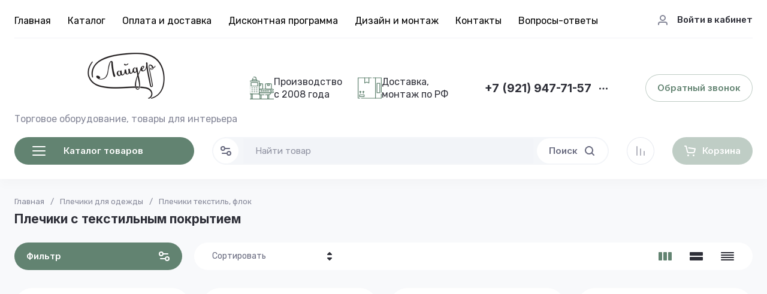

--- FILE ---
content_type: image/svg+xml
request_url: https://layder.ru/thumb/2/sPxEjT0YKFql-jqBSgb37g/100r100/d/group_6.svg
body_size: 491
content:
<svg width="40" height="40" viewBox="0 0 40 40" fill="none" xmlns="http://www.w3.org/2000/svg">
<path d="M3.11133 31.2855H10.6876V34.4423H3.11133V31.2855ZM32.1534 12.1083H36.8885V27.892H32.1534V12.1083Z" stroke="#628371" stroke-width="1.17" stroke-miterlimit="10" stroke-linecap="round" stroke-linejoin="round"/>
<path d="M18.6583 3.03243V11.7135L15.107 10.1351L11.5557 11.7135V3.03243" stroke="#628371" stroke-width="1.17" stroke-miterlimit="10" stroke-linecap="round" stroke-linejoin="round"/>
<mask id="mask0_3369_2041" style="mask-type:luminance" maskUnits="userSpaceOnUse" x="0" y="0" width="40" height="40">
<path d="M39.415 39.415V0.584961H0.584961V39.415H39.415Z" fill="white" stroke="white" stroke-width="1.17"/>
</mask>
<g mask="url(#mask0_3369_2041)">
<path d="M3.38359 36.9672H0.585938V3.03289H22.6742" stroke="#628371" stroke-width="1.17" stroke-miterlimit="10" stroke-linecap="round" stroke-linejoin="round"/>
</g>
<path d="M25.4086 3.03277H29.6281V36.967H6.11792" stroke="#628371" stroke-width="1.17" stroke-miterlimit="10" stroke-linecap="round" stroke-linejoin="round"/>
<mask id="mask1_3369_2041" style="mask-type:luminance" maskUnits="userSpaceOnUse" x="0" y="0" width="40" height="40">
<path d="M39.415 39.415V0.584961H0.584961V39.415H39.415Z" fill="white" stroke="white" stroke-width="1.17"/>
</mask>
<g mask="url(#mask1_3369_2041)">
<path d="M39.4138 29.9766V36.9672H29.6279" stroke="#628371" stroke-width="1.17" stroke-miterlimit="10" stroke-linecap="round" stroke-linejoin="round"/>
<path d="M29.6279 3.03288H39.4138V27.2422" stroke="#628371" stroke-width="1.17" stroke-miterlimit="10" stroke-linecap="round" stroke-linejoin="round"/>
</g>
<path d="M5.63671 26.7081L4.37406 25.4454L3.11133 26.7081" stroke="#628371" stroke-width="1.17" stroke-miterlimit="10" stroke-linecap="round" stroke-linejoin="round"/>
<path d="M4.37402 25.4454V28.76" stroke="#628371" stroke-width="1.17" stroke-miterlimit="10" stroke-linecap="round" stroke-linejoin="round"/>
<path d="M10.6875 26.7081L9.42484 25.4454L8.16211 26.7081" stroke="#628371" stroke-width="1.17" stroke-miterlimit="10" stroke-linecap="round" stroke-linejoin="round"/>
<path d="M9.4248 25.4454V28.76" stroke="#628371" stroke-width="1.17" stroke-miterlimit="10" stroke-linecap="round" stroke-linejoin="round"/>
</svg>



--- FILE ---
content_type: text/javascript
request_url: https://counter.megagroup.ru/58689e68e406df1353625afaa9885bba.js?r=&s=1280*720*24&u=https%3A%2F%2Flayder.ru%2Fplechiki%2Fflokirovannie%2F&t=%D0%9F%D0%BB%D0%B5%D1%87%D0%B8%D0%BA%D0%B8%20%D1%84%D0%BB%D0%BE%D0%BA%D0%B8%D1%80%D0%BE%D0%B2%D0%B0%D0%BD%D0%BD%D1%8B%D0%B5&fv=0,0&en=1&rld=0&fr=0&callback=_sntnl1768756917062&1768756917062
body_size: 96
content:
//:1
_sntnl1768756917062({date:"Sun, 18 Jan 2026 17:21:57 GMT", res:"1"})